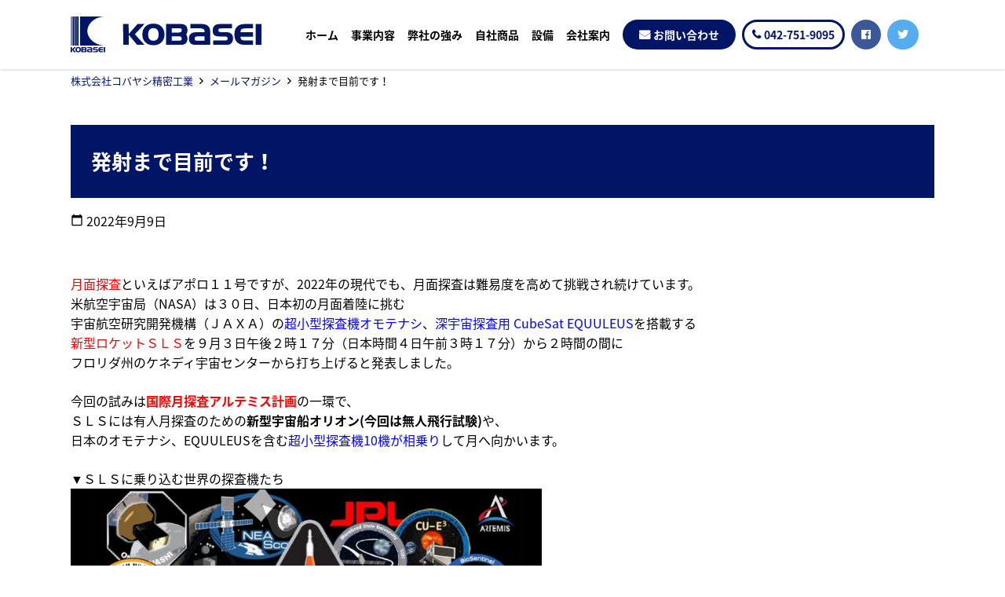

--- FILE ---
content_type: text/html; charset=UTF-8
request_url: http://kobasei.com/mail-magazine/1655
body_size: 36183
content:
<!doctype html>
<html lang="ja">
<head>
	<meta charset="UTF-8">
	<meta name="viewport" content="width=device-width, initial-scale=1">
	<link rel="profile" href="http://gmpg.org/xfn/11">

	<title>発射まで目前です！ ｜ 株式会社コバヤシ精密工業</title>
<link rel='dns-prefetch' href='//cdnjs.cloudflare.com' />
<link rel='dns-prefetch' href='//maxcdn.bootstrapcdn.com' />
<link rel='dns-prefetch' href='//fonts.googleapis.com' />
<link rel='dns-prefetch' href='//s.w.org' />
<link rel="alternate" type="application/rss+xml" title="株式会社コバヤシ精密工業 &raquo; フィード" href="http://kobasei.com/feed" />
<link rel="alternate" type="application/rss+xml" title="株式会社コバヤシ精密工業 &raquo; コメントフィード" href="http://kobasei.com/comments/feed" />
		<script type="text/javascript">
			window._wpemojiSettings = {"baseUrl":"https:\/\/s.w.org\/images\/core\/emoji\/13.0.1\/72x72\/","ext":".png","svgUrl":"https:\/\/s.w.org\/images\/core\/emoji\/13.0.1\/svg\/","svgExt":".svg","source":{"concatemoji":"http:\/\/kobasei.com\/site\/wp-includes\/js\/wp-emoji-release.min.js?ver=5.6.16"}};
			!function(e,a,t){var n,r,o,i=a.createElement("canvas"),p=i.getContext&&i.getContext("2d");function s(e,t){var a=String.fromCharCode;p.clearRect(0,0,i.width,i.height),p.fillText(a.apply(this,e),0,0);e=i.toDataURL();return p.clearRect(0,0,i.width,i.height),p.fillText(a.apply(this,t),0,0),e===i.toDataURL()}function c(e){var t=a.createElement("script");t.src=e,t.defer=t.type="text/javascript",a.getElementsByTagName("head")[0].appendChild(t)}for(o=Array("flag","emoji"),t.supports={everything:!0,everythingExceptFlag:!0},r=0;r<o.length;r++)t.supports[o[r]]=function(e){if(!p||!p.fillText)return!1;switch(p.textBaseline="top",p.font="600 32px Arial",e){case"flag":return s([127987,65039,8205,9895,65039],[127987,65039,8203,9895,65039])?!1:!s([55356,56826,55356,56819],[55356,56826,8203,55356,56819])&&!s([55356,57332,56128,56423,56128,56418,56128,56421,56128,56430,56128,56423,56128,56447],[55356,57332,8203,56128,56423,8203,56128,56418,8203,56128,56421,8203,56128,56430,8203,56128,56423,8203,56128,56447]);case"emoji":return!s([55357,56424,8205,55356,57212],[55357,56424,8203,55356,57212])}return!1}(o[r]),t.supports.everything=t.supports.everything&&t.supports[o[r]],"flag"!==o[r]&&(t.supports.everythingExceptFlag=t.supports.everythingExceptFlag&&t.supports[o[r]]);t.supports.everythingExceptFlag=t.supports.everythingExceptFlag&&!t.supports.flag,t.DOMReady=!1,t.readyCallback=function(){t.DOMReady=!0},t.supports.everything||(n=function(){t.readyCallback()},a.addEventListener?(a.addEventListener("DOMContentLoaded",n,!1),e.addEventListener("load",n,!1)):(e.attachEvent("onload",n),a.attachEvent("onreadystatechange",function(){"complete"===a.readyState&&t.readyCallback()})),(n=t.source||{}).concatemoji?c(n.concatemoji):n.wpemoji&&n.twemoji&&(c(n.twemoji),c(n.wpemoji)))}(window,document,window._wpemojiSettings);
		</script>
		<style type="text/css">
img.wp-smiley,
img.emoji {
	display: inline !important;
	border: none !important;
	box-shadow: none !important;
	height: 1em !important;
	width: 1em !important;
	margin: 0 .07em !important;
	vertical-align: -0.1em !important;
	background: none !important;
	padding: 0 !important;
}
</style>
	<link rel='stylesheet' id='wp-block-library-css'  href='http://kobasei.com/site/wp-includes/css/dist/block-library/style.min.css?ver=5.6.16'  media='all'>
<link rel='stylesheet' id='dashicons-css'  href='http://kobasei.com/site/wp-includes/css/dashicons.min.css?ver=5.6.16'  media='all'>
<link rel='stylesheet' id='base_theme-style-css'  href='http://kobasei.com/site/wp-content/themes/kobasei/style.css?ver=5.6.16'  media='all'>
<link rel='stylesheet' id='base_theme-css-style-css'  href='http://kobasei.com/site/wp-content/themes/base_theme/css/style.min.css?ver=5.6.16'  media='all'>
<link rel='stylesheet' id='base_theme-font-awesome-pro-css'  href='http://kobasei.com/site/wp-content/themes/base_theme/fonts/fontawesome/css/all.css?ver=5.6.16'  media='all'>
<link rel='stylesheet' id='base_theme-font-awesome-css'  href='https://maxcdn.bootstrapcdn.com/font-awesome/4.5.0/css/font-awesome.min.css?ver=5.6.16'  media='all'>
<link rel='stylesheet' id='base_theme-font-material-icon-css'  href='https://fonts.googleapis.com/icon?family=Material+Icons&#038;ver=5.6.16'  media='all'>
<link rel='stylesheet' id='base_theme-customize-style-css'  href='http://kobasei.com/site/wp-content/themes/base_theme/customize.css?ver=5.6.16'  media='all'>
<link rel='stylesheet' id='base_theme-swiper-style-css'  href='http://kobasei.com/site/wp-content/themes/base_theme/inc/modules/slider/js/swiper/swiper.min.css?ver=5.6.16'  media='all'>
<link rel='stylesheet' id='base_theme-css-default-css'  href='http://kobasei.com/site/wp-content/themes/base_theme/style.css?ver=5.6.16'  media='all'>
<link rel='stylesheet' id='base_theme-child-css-style-css'  href='http://kobasei.com/site/wp-content/themes/kobasei/css/style.min.css?ver=5.6.16'  media='all'>
<link rel='stylesheet' id='base_theme-child-customize-style-css'  href='http://kobasei.com/site/wp-content/themes/kobasei/customize.css?ver=5.6.16'  media='all'>
<link rel='stylesheet' id='base_theme-child-scroll-hint-css'  href='http://kobasei.com/site/wp-content/themes/kobasei/js/scroll-hint/css/scroll-hint.css?ver=5.6.16'  media='all'>
<script type='text/javascript' src='http://kobasei.com/site/wp-includes/js/jquery/jquery.min.js?ver=3.5.1' id='jquery-core-js'></script>
<script type='text/javascript' src='http://kobasei.com/site/wp-includes/js/jquery/jquery-migrate.min.js?ver=3.3.2' id='jquery-migrate-js'></script>
<link rel="https://api.w.org/" href="http://kobasei.com/wp-json/" /><link rel="alternate" type="application/json" href="http://kobasei.com/wp-json/wp/v2/posts/1655" /><link rel="EditURI" type="application/rsd+xml" title="RSD" href="http://kobasei.com/site/xmlrpc.php?rsd" />
<link rel="wlwmanifest" type="application/wlwmanifest+xml" href="http://kobasei.com/site/wp-includes/wlwmanifest.xml" /> 
<meta name="generator" content="WordPress 5.6.16" />
<link rel="canonical" href="http://kobasei.com/mail-magazine/1655" />
<link rel='shortlink' href='http://kobasei.com/?p=1655' />
<link rel="alternate" type="application/json+oembed" href="http://kobasei.com/wp-json/oembed/1.0/embed?url=http%3A%2F%2Fkobasei.com%2Fmail-magazine%2F1655" />
<link rel="alternate" type="text/xml+oembed" href="http://kobasei.com/wp-json/oembed/1.0/embed?url=http%3A%2F%2Fkobasei.com%2Fmail-magazine%2F1655&#038;format=xml" />
<!-- Analytics by WP-Statistics v13.0.8 - https://wp-statistics.com/ -->
	<style type="text/css">
	.has-main-color-background-color {background-color:#0000ff !important;}.has-main-color-color {color:#0000ff !important;}.has-base-color-background-color {background-color:#ffffff !important;}.has-base-color-color {color:#ffffff !important;}.has-accent-color-background-color {background-color:#ff0000 !important;}.has-accent-color-color {color:#ff0000 !important;}.has-text-color-background-color {background-color:#333333 !important;}.has-text-color-color {color:#333333 !important;}.has-red-background-color {background-color:#ff0000 !important;}.has-red-color {color:#ff0000 !important;}.has-color-pattern-0-background-color {background-color:#ff0000 !important;}.has-color-pattern-0-color {color:#ff0000 !important;}.has-color-pattern-1-background-color {background-color:#ffff00 !important;}.has-color-pattern-1-color {color:#ffff00 !important;}.has-color-pattern-2-background-color {background-color:#00ff00 !important;}.has-color-pattern-2-color {color:#00ff00 !important;}.has-color-pattern-3-background-color {background-color:#00ffff !important;}.has-color-pattern-3-color {color:#00ffff !important;}.has-color-pattern-4-background-color {background-color:#0000ff !important;}.has-color-pattern-4-color {color:#0000ff !important;}.has-color-pattern-5-background-color {background-color:#ff00ff !important;}.has-color-pattern-5-color {color:#ff00ff !important;}.has-color-pattern-6-background-color {background-color:#000026 !important;}.has-color-pattern-6-color {color:#000026 !important;}.has-color-pattern-7-background-color {background-color:#000051 !important;}.has-color-pattern-7-color {color:#000051 !important;}.has-color-pattern-8-background-color {background-color:#00007c !important;}.has-color-pattern-8-color {color:#00007c !important;}.has-color-pattern-9-background-color {background-color:#0000a8 !important;}.has-color-pattern-9-color {color:#0000a8 !important;}.has-color-pattern-10-background-color {background-color:#0000d3 !important;}.has-color-pattern-10-color {color:#0000d3 !important;}.has-color-pattern-11-background-color {background-color:#0000ff !important;}.has-color-pattern-11-color {color:#0000ff !important;}.has-color-pattern-12-background-color {background-color:#252526 !important;}.has-color-pattern-12-color {color:#252526 !important;}.has-color-pattern-13-background-color {background-color:#4f4f51 !important;}.has-color-pattern-13-color {color:#4f4f51 !important;}.has-color-pattern-14-background-color {background-color:#79797c !important;}.has-color-pattern-14-color {color:#79797c !important;}.has-color-pattern-15-background-color {background-color:#a3a3a8 !important;}.has-color-pattern-15-color {color:#a3a3a8 !important;}.has-color-pattern-16-background-color {background-color:#cdcdd3 !important;}.has-color-pattern-16-color {color:#cdcdd3 !important;}.has-color-pattern-17-background-color {background-color:#f7f7ff !important;}.has-color-pattern-17-color {color:#f7f7ff !important;}	</style>
	<meta name="description" content="月面探査といえばアポロ１１号ですが、2022年の現代でも、月面探査は難易度を高めて挑戦され続けています。米航空宇宙局（NASA）は３０日、日本初の月面着陸に挑む宇宙航空研究開発機構（ＪＡＸＡ）の超小型探査機オモテナシ、深宇宙探査用 CubeSat EQUULEUSを搭載する新型ロケ……"></head>

<body id="pagetop" class="post-template-default single single-post postid-1655 single-format-standard wp-custom-logo wp-embed-responsive tax-mail-magazine type-post column-1 header-type3 header-fixed footer-type2">
<div id="page" class="site">

	<header id="masthead" class="site-header">
						<div class="site-branding wrap">

			<div class="site-branding-inner">
				<section class="site-branding-logo">
				<p class="site-title"><a href="http://kobasei.com" class="custom-logo-link" rel="home"><span class=""><img width="243" height="46" src="http://kobasei.com/site/wp-content/uploads/2021/03/logo.png" class="attachment-large size-large" alt="株式会社コバヤシ精密工業" loading="lazy" /></span></a></p>
									<p class="site-description">高品質の精密部品の機械加工や機械組立を丁寧に対応</p>
								</section>

				<div id="site-navigation" class="main-navigation">
										<nav class="navigation-pc">
						<div class="navigation-inner">
						<ul id="navigation-menu" class="menu"><li id="menu-item-23" class="menu-item menu-item-type-custom menu-item-object-custom menu-item-23"><a href="/">ホーム</a></li>
<li id="menu-item-25" class="menu-item menu-item-type-post_type menu-item-object-page menu-item-has-children menu-item-25"><a href="http://kobasei.com/business">事業内容</a>
<ul class="sub-menu">
	<li id="menu-item-125" class="menu-item menu-item-type-post_type menu-item-object-page menu-item-125"><a href="http://kobasei.com/business/materials">取扱材料</a></li>
	<li id="menu-item-358" class="menu-item menu-item-type-post_type menu-item-object-page menu-item-358"><a href="http://kobasei.com/product-results">加工例</a></li>
</ul>
</li>
<li id="menu-item-27" class="menu-item menu-item-type-post_type menu-item-object-page menu-item-has-children menu-item-27"><a href="http://kobasei.com/forte">弊社の強み</a>
<ul class="sub-menu">
	<li id="menu-item-131" class="menu-item menu-item-type-post_type menu-item-object-page menu-item-131"><a href="http://kobasei.com/forte/cost-down">コストダウンの提案</a></li>
	<li id="menu-item-130" class="menu-item menu-item-type-post_type menu-item-object-page menu-item-130"><a href="http://kobasei.com/forte/original-technology">オリジナル技法</a></li>
	<li id="menu-item-133" class="menu-item menu-item-type-post_type menu-item-object-page menu-item-133"><a href="http://kobasei.com/forte/manufacturing">装置の加工組み立て</a></li>
	<li id="menu-item-132" class="menu-item menu-item-type-post_type menu-item-object-page menu-item-132"><a href="http://kobasei.com/forte/quality">品質保証体制</a></li>
</ul>
</li>
<li id="menu-item-28" class="menu-item menu-item-type-post_type menu-item-object-page menu-item-has-children menu-item-28"><a href="http://kobasei.com/products">自社商品</a>
<ul class="sub-menu">
	<li id="menu-item-134" class="menu-item menu-item-type-post_type menu-item-object-page menu-item-134"><a href="http://kobasei.com/forte/iot">簡易電流計-ENIMAS-</a></li>
	<li id="menu-item-136" class="menu-item menu-item-type-post_type menu-item-object-page menu-item-136"><a href="http://kobasei.com/shipping">輸送安全</a></li>
	<li id="menu-item-141" class="menu-item menu-item-type-post_type menu-item-object-page menu-item-141"><a href="http://kobasei.com/chuck">引張試験チャック</a></li>
	<li id="menu-item-465" class="menu-item menu-item-type-post_type menu-item-object-page menu-item-465"><a href="http://kobasei.com/forte/iot-operation-monitoring-system">IoT稼働監視システム</a></li>
</ul>
</li>
<li id="menu-item-29" class="menu-item menu-item-type-post_type menu-item-object-page menu-item-29"><a href="http://kobasei.com/equipment">設備</a></li>
<li id="menu-item-26" class="menu-item menu-item-type-post_type menu-item-object-page menu-item-has-children menu-item-26"><a href="http://kobasei.com/company">会社案内</a>
<ul class="sub-menu">
	<li id="menu-item-477" class="menu-item menu-item-type-post_type menu-item-object-page menu-item-477"><a href="http://kobasei.com/history">コバセイ40年の歩み</a></li>
	<li id="menu-item-149" class="menu-item menu-item-type-post_type menu-item-object-page menu-item-149"><a href="http://kobasei.com/company/4y6s">4Y6S</a></li>
	<li id="menu-item-151" class="menu-item menu-item-type-post_type menu-item-object-page menu-item-151"><a href="http://kobasei.com/company/award">受賞歴</a></li>
	<li id="menu-item-150" class="menu-item menu-item-type-post_type menu-item-object-page menu-item-150"><a href="http://kobasei.com/company/media">メディア掲載</a></li>
</ul>
</li>
<li id="menu-item-24" class="contact menu-item menu-item-type-post_type menu-item-object-page menu-item-24"><a href="http://kobasei.com/contact">お問い合わせ</a></li>
<li id="menu-item-30" class="phone menu-item menu-item-type-custom menu-item-object-custom menu-item-30"><a href="tel:0427519095">042-751-9095</a></li>
<li id="menu-item-470" class="facebook menu-item menu-item-type-custom menu-item-object-custom menu-item-470"><a target="_blank" rel="noopener" href="https://www.facebook.com/kobayashiseimitu"><i class="fab fa-facebook-f"></i></a></li>
<li id="menu-item-471" class="twitter menu-item menu-item-type-custom menu-item-object-custom menu-item-471"><a target="_blank" rel="noopener" href="https://twitter.com/kobasei_pr"><i class="fab fa-twitter"></i></a></li>
</ul>						</div>
					</nav>
					
										<button class="menu-toggle" aria-controls="navigation-menu" aria-expanded="false"><span></span><span></span><span></span>メニュー</button>
					<div class="navigation-sp">
												<nav class="navigation-inner">
						<ul id="navigation-menu" class="menu"><li class="menu-item menu-item-type-custom menu-item-object-custom menu-item-23"><a href="/">ホーム</a></li>
<li class="menu-item menu-item-type-post_type menu-item-object-page menu-item-has-children menu-item-25"><a href="http://kobasei.com/business">事業内容</a>
<ul class="sub-menu">
	<li class="menu-item menu-item-type-post_type menu-item-object-page menu-item-125"><a href="http://kobasei.com/business/materials">取扱材料</a></li>
	<li class="menu-item menu-item-type-post_type menu-item-object-page menu-item-358"><a href="http://kobasei.com/product-results">加工例</a></li>
</ul>
</li>
<li class="menu-item menu-item-type-post_type menu-item-object-page menu-item-has-children menu-item-27"><a href="http://kobasei.com/forte">弊社の強み</a>
<ul class="sub-menu">
	<li class="menu-item menu-item-type-post_type menu-item-object-page menu-item-131"><a href="http://kobasei.com/forte/cost-down">コストダウンの提案</a></li>
	<li class="menu-item menu-item-type-post_type menu-item-object-page menu-item-130"><a href="http://kobasei.com/forte/original-technology">オリジナル技法</a></li>
	<li class="menu-item menu-item-type-post_type menu-item-object-page menu-item-133"><a href="http://kobasei.com/forte/manufacturing">装置の加工組み立て</a></li>
	<li class="menu-item menu-item-type-post_type menu-item-object-page menu-item-132"><a href="http://kobasei.com/forte/quality">品質保証体制</a></li>
</ul>
</li>
<li class="menu-item menu-item-type-post_type menu-item-object-page menu-item-has-children menu-item-28"><a href="http://kobasei.com/products">自社商品</a>
<ul class="sub-menu">
	<li class="menu-item menu-item-type-post_type menu-item-object-page menu-item-134"><a href="http://kobasei.com/forte/iot">簡易電流計-ENIMAS-</a></li>
	<li class="menu-item menu-item-type-post_type menu-item-object-page menu-item-136"><a href="http://kobasei.com/shipping">輸送安全</a></li>
	<li class="menu-item menu-item-type-post_type menu-item-object-page menu-item-141"><a href="http://kobasei.com/chuck">引張試験チャック</a></li>
	<li class="menu-item menu-item-type-post_type menu-item-object-page menu-item-465"><a href="http://kobasei.com/forte/iot-operation-monitoring-system">IoT稼働監視システム</a></li>
</ul>
</li>
<li class="menu-item menu-item-type-post_type menu-item-object-page menu-item-29"><a href="http://kobasei.com/equipment">設備</a></li>
<li class="menu-item menu-item-type-post_type menu-item-object-page menu-item-has-children menu-item-26"><a href="http://kobasei.com/company">会社案内</a>
<ul class="sub-menu">
	<li class="menu-item menu-item-type-post_type menu-item-object-page menu-item-477"><a href="http://kobasei.com/history">コバセイ40年の歩み</a></li>
	<li class="menu-item menu-item-type-post_type menu-item-object-page menu-item-149"><a href="http://kobasei.com/company/4y6s">4Y6S</a></li>
	<li class="menu-item menu-item-type-post_type menu-item-object-page menu-item-151"><a href="http://kobasei.com/company/award">受賞歴</a></li>
	<li class="menu-item menu-item-type-post_type menu-item-object-page menu-item-150"><a href="http://kobasei.com/company/media">メディア掲載</a></li>
</ul>
</li>
<li class="contact menu-item menu-item-type-post_type menu-item-object-page menu-item-24"><a href="http://kobasei.com/contact">お問い合わせ</a></li>
<li class="phone menu-item menu-item-type-custom menu-item-object-custom menu-item-30"><a href="tel:0427519095">042-751-9095</a></li>
<li class="facebook menu-item menu-item-type-custom menu-item-object-custom menu-item-470"><a target="_blank" rel="noopener" href="https://www.facebook.com/kobayashiseimitu"><i class="fab fa-facebook-f"></i></a></li>
<li class="twitter menu-item menu-item-type-custom menu-item-object-custom menu-item-471"><a target="_blank" rel="noopener" href="https://twitter.com/kobasei_pr"><i class="fab fa-twitter"></i></a></li>
</ul>						</nav>
											</div>
									</div>
							</div>

					</div><!-- .site-branding -->
			</header><!-- #masthead -->

	<div id="content" class="site-content">
						<nav class="wrap breadcrumbs">
	<ul><li class="breadcrumb-home"><a href="http://kobasei.com">株式会社コバヤシ精密工業</a></li><li class="breadcrumb-term"><a href="http://kobasei.com/category/mail-magazine">メールマガジン</a></li><li class="breadcrumb-post">発射まで目前です！</li></ul></nav>

	<div id="primary" class="content-area wrap">
		<main id="main" class="site-main">
			
			
<article id="post-1655" class="post-1655 post type-post status-publish format-standard has-post-thumbnail hentry category-mail-magazine">
	
	<header class="entry-header">
				<h1 class="entry-title">発射まで目前です！</h1>		<div class="entry-meta">
			<span class="posted-on"><i class="material-icons">calendar_today</i> <time class="entry-date published" datetime="2022-09-09T09:59:55+09:00">2022年9月9日</time></span>		</div><!-- .entry-meta -->
			</header><!-- .entry-header -->

	
	<div class="entry-content">
		<p><span style="color: #ff0000;">月面探査</span>といえばアポロ１１号ですが、2022年の現代でも、月面探査は難易度を高めて挑戦され続けています。<br />
米航空宇宙局（NASA）は３０日、日本初の月面着陸に挑む<br />
宇宙航空研究開発機構（ＪＡＸＡ）の<span style="color: #0000ff;">超小型探査機オモテナシ</span>、<span style="color: #0000ff;">深宇宙探査用 CubeSat EQUULEUS</span>を搭載する<br />
<span style="color: #ff0000;">新型ロケットＳＬＳ</span>を９月３日午後２時１７分（日本時間４日午前３時１７分）から２時間の間に<br />
フロリダ州のケネディ宇宙センターから打ち上げると発表しました。</p>
<p>今回の試みは<span style="color: #ff0000;"><strong>国際月探査アルテミス計画</strong></span>の一環で、<br />
ＳＬＳには有人月探査のための<strong>新型宇宙船オリオン(今回は無人飛行試験)</strong>や、<br />
日本のオモテナシ、EQUULEUSを含む<span style="color: #0000ff;">超小型探査機10機が相乗り</span>して月へ向かいます。</p>
<p>▼ＳＬＳに乗り込む世界の探査機たち<br />
<img loading="lazy" src="https://04auto.biz/brd/kobasei/001-8dDFUa.download" alt="" width="600" height="315"></p>
<p>米国が主導するアルテミス計画は、<span style="color: #0000ff;">月面での持続的な有人活動を目指す国際協力プロジェクト</span>です。<br />
まず2024年までに、再び<strong>人類を月面へ送り込み</strong>、その後、月周回軌道に新たな<strong>宇宙ステーション「ゲートウェイ」を建設</strong>。<br />
ここを拠点に、月面基地を構築し、将来的には、<strong>有人火星探査</strong>も視野に入れています。</p>
<p>日本から参戦する探査機のひとつEQUULEUSは、JAXAと東京大学が中心となって開発しました。<br />
<span style="color: #0000ff;">ある天体が別の天体の周りを回る場合に、それらの引力が釣り合う５つの位置</span>を「<span style="color: #ff0000;">ラグランジュ点</span>」と呼びます。<br />
探査機などはそこに留まり続けられ、推進剤(燃料)を節約できるとされます。<br />
月と地球、太陽の引力が釣り合うラグランジュ点のうち、地球から見て月の裏側には、<br />
将来の宇宙ステーションの候補地である<strong>「地球―月系の第２ラグランジュ点」</strong>があります。<br />
EQUULEUSは<span style="color: #ff0000;">効率よく起動制御をしながらそこへ向かう技術を実証</span>します。<br />
それに加え、EQUULEUSは<span style="color: #0000ff;">地球の磁気圏プラズマの全体像を地球から離れた距離から<br />
極端紫外光で撮像</span>、<span style="color: #0000ff;">月の裏面における月面衝突閃光の観測</span>、<br />
<span style="color: #0000ff;">地球から月軌道周辺までの空間（シス・ルナ空間）におけるダスト環境の評価</span><br />
の３つのミッションを実施する計画です。</p>
<p>▼EQUULEUS<br />
<img loading="lazy" src="https://04auto.biz/brd/kobasei/001-28zKPy.download" alt="" width="600" height="693"></p>
<p>このEQUULEUSの構造には<strong>はやぶさ２発射時に相乗り発射された</strong><span style="color: #0000ff;">PROCYON</span>の技術を応用した箇所もあり、<br />
はやぶさプロジェクト、はやぶさ２プロジェクトに協力したコバセイとしても注目のミッションとなります。<br />
JAXA相模原キャンパスの目と鼻の先にあるコバセイですが、さまざまな形で宇宙探査プロジェクトに携わっています。<br />
ミッションが終了するまでは口外してはいけないものばかりですが、<br />
日本の知識人が宇宙探査計画を進め、その一部を任せて貰えることに誇りを持って日々仕事に挑んでおります。</p>
<p>発射延期を余儀なくされたSLSですが、４日には今度こそ無事発射できることを祈りつつ、<br />
本日も金属加工に精を出し精度を出してまいります。</p>
	</div><!-- .entry-content -->

	<footer class="entry-footer">
		<span class="meta-terms meta-category"><i class="fas fa-folder"></i> <a href="http://kobasei.com/category/mail-magazine" class="label term-mail-magazine category">メールマガジン</a></span>	</footer><!-- .entry-footer -->

	</article><!-- #post-1655 -->

	<nav class="navigation post-navigation" role="navigation" aria-label="投稿">
		<h2 class="screen-reader-text">投稿ナビゲーション</h2>
		<div class="nav-links"><div class="nav-previous"><a href="http://kobasei.com/mail-magazine/1652" rel="prev">お申込み忘れはございませんか？</a></div><div class="nav-next"><a href="http://kobasei.com/mail-magazine/1659" rel="next">地元に会社の種をまく</a></div></div>
	</nav>
					</main><!-- #main -->
			</div><!-- #primary -->

		</div><!-- #content -->

	<footer id="colophon" class="site-footer ">
				<a href="#pagetop" id="btn-pagetop" class="btn-pagetop">ページトップへ</a>

		<div class="site-footer-body wrap">
			<div class="footer-branding">
				<p class="site-title">
					<a href="http://kobasei.com" class="custom-logo-link" rel="home">
					<span class="">
						<img src="http://kobasei.com/site/wp-content/themes/kobasei/img/footer-logo.png" class="attachment-large size-large" alt="kobasei">
					</span>
					</a>
				</p>
				<address>
				株式会社コバヤシ精密工業<br>
				〒252-0331 神奈川県相模原市南区大野台4-1-54<br>
				TEL:042-751-9095　FAX:042-755-9533
				</address>
			</div>
			<ul class="footer-sns-list">
				<li>
					<a href="https://www.facebook.com/kobayashiseimitu" class="facebook" target="_blank"><i class="fab fa-facebook-f"></i></a>
				</li>
				<li>
					<a href="https://twitter.com/kobasei_pr" class="twitter" target="_blank"><i class="fab fa-twitter"></i></a>
				</li>
			</ul>
			<ul class="footer-sub-menu">
				<li>
					<a href="http://kobasei.com/privacy">個人情報保護ポリシー</a>
				</li>
				<li>
					<a href="http://kobasei.com/eco">環境への取り組み</a>
				</li>
			</ul>
		</div>

		<nav class="footer-nav-block">
			<ul class="footer-nav-list">
				<li id="nav_menu-4" class="widget widget_nav_menu"><div class="menu-footer_nav01-container"><ul id="menu-footer_nav01" class="menu"><li id="menu-item-258" class="menu-item menu-item-type-custom menu-item-object-custom menu-item-258"><a href="http://kobasei.com/site/">ホーム</a></li>
<li id="menu-item-290" class="menu-item menu-item-type-taxonomy menu-item-object-category menu-item-290"><a href="http://kobasei.com/category/news">NEWS</a></li>
<li id="menu-item-259" class="menu-item menu-item-type-post_type menu-item-object-page menu-item-has-children menu-item-259"><a href="http://kobasei.com/business">事業内容</a>
<ul class="sub-menu">
	<li id="menu-item-260" class="menu-item menu-item-type-post_type menu-item-object-page menu-item-260"><a href="http://kobasei.com/business/materials">取扱材料</a></li>
	<li id="menu-item-357" class="menu-item menu-item-type-post_type menu-item-object-page menu-item-357"><a href="http://kobasei.com/product-results">加工例</a></li>
</ul>
</li>
<li id="menu-item-286" class="menu-item menu-item-type-post_type menu-item-object-page menu-item-286"><a href="http://kobasei.com/consultation">個別相談</a></li>
<li id="menu-item-288" class="menu-item menu-item-type-post_type menu-item-object-page menu-item-288"><a href="http://kobasei.com/seminar">セミナー</a></li>
<li id="menu-item-285" class="menu-item menu-item-type-post_type menu-item-object-page menu-item-285"><a href="http://kobasei.com/contact">お問い合わせ</a></li>
</ul></div></li>
<li id="nav_menu-5" class="widget widget_nav_menu"><div class="menu-footer_nav02-container"><ul id="menu-footer_nav02" class="menu"><li id="menu-item-262" class="menu-item menu-item-type-post_type menu-item-object-page menu-item-has-children menu-item-262"><a href="http://kobasei.com/forte">弊社の強み</a>
<ul class="sub-menu">
	<li id="menu-item-265" class="menu-item menu-item-type-post_type menu-item-object-page menu-item-265"><a href="http://kobasei.com/forte/cost-down">コストダウンの提案</a></li>
	<li id="menu-item-264" class="menu-item menu-item-type-post_type menu-item-object-page menu-item-264"><a href="http://kobasei.com/forte/original-technology">オリジナル技法</a></li>
	<li id="menu-item-267" class="menu-item menu-item-type-post_type menu-item-object-page menu-item-267"><a href="http://kobasei.com/forte/manufacturing">装置の加工組み立て</a></li>
	<li id="menu-item-266" class="menu-item menu-item-type-post_type menu-item-object-page menu-item-266"><a href="http://kobasei.com/forte/quality">品質保証体制</a></li>
</ul>
</li>
</ul></div></li>
<li id="nav_menu-6" class="widget widget_nav_menu"><div class="menu-footer_nav03-container"><ul id="menu-footer_nav03" class="menu"><li id="menu-item-268" class="menu-item menu-item-type-post_type menu-item-object-page menu-item-has-children menu-item-268"><a href="http://kobasei.com/products">自社商品</a>
<ul class="sub-menu">
	<li id="menu-item-420" class="menu-item menu-item-type-post_type menu-item-object-page menu-item-420"><a href="http://kobasei.com/forte/iot">簡易電流計-ENIMAS-</a></li>
	<li id="menu-item-271" class="menu-item menu-item-type-post_type menu-item-object-page menu-item-271"><a href="http://kobasei.com/shipping">輸送安全</a></li>
	<li id="menu-item-272" class="menu-item menu-item-type-post_type menu-item-object-page menu-item-272"><a href="http://kobasei.com/chuck">引張試験チャック</a></li>
	<li id="menu-item-464" class="menu-item menu-item-type-post_type menu-item-object-page menu-item-464"><a href="http://kobasei.com/forte/iot-operation-monitoring-system">IoT稼働監視システム</a></li>
</ul>
</li>
<li id="menu-item-273" class="menu-item menu-item-type-post_type menu-item-object-page menu-item-273"><a href="http://kobasei.com/equipment">設備</a></li>
</ul></div></li>
<li id="nav_menu-7" class="widget widget_nav_menu"><div class="menu-footer_nav04-container"><ul id="menu-footer_nav04" class="menu"><li id="menu-item-274" class="menu-item menu-item-type-post_type menu-item-object-page menu-item-has-children menu-item-274"><a href="http://kobasei.com/company">会社案内</a>
<ul class="sub-menu">
	<li id="menu-item-275" class="menu-item menu-item-type-post_type menu-item-object-page menu-item-275"><a href="http://kobasei.com/company/4y6s">4Y6S</a></li>
	<li id="menu-item-276" class="menu-item menu-item-type-post_type menu-item-object-page menu-item-276"><a href="http://kobasei.com/company/media">メディア掲載</a></li>
	<li id="menu-item-277" class="menu-item menu-item-type-post_type menu-item-object-page menu-item-277"><a href="http://kobasei.com/company/award">受賞歴</a></li>
	<li id="menu-item-279" class="menu-item menu-item-type-post_type menu-item-object-page menu-item-279"><a href="http://kobasei.com/eco">環境への取り組み</a></li>
	<li id="menu-item-280" class="menu-item menu-item-type-post_type menu-item-object-page menu-item-280"><a href="http://kobasei.com/virtual-factory-tour">バーチャル工場見学</a></li>
	<li id="menu-item-408" class="menu-item menu-item-type-post_type menu-item-object-page menu-item-408"><a href="http://kobasei.com/staff">スタッフ紹介</a></li>
	<li id="menu-item-282" class="menu-item menu-item-type-post_type menu-item-object-page menu-item-282"><a href="http://kobasei.com/history">コバセイ40年の歩み</a></li>
	<li id="menu-item-455" class="menu-item menu-item-type-post_type menu-item-object-page menu-item-455"><a href="http://kobasei.com/voice">お客様の声</a></li>
</ul>
</li>
</ul></div></li>
			</ul>
		</nav>

		<div class="site-info">
			© 2021 株式会社コバヤシ精密工業		</div><!-- .site-info -->


<link rel="stylesheet" href="http://kobasei.com/site/wp-content/themes/kobasei/js/animation/animate.css" type="text/css" />
<script type="text/javascript" src="http://kobasei.com/site/wp-content/themes/kobasei/js/animation/wow.js"></script>
<script>
    new WOW().init();
</script>	</footer><!-- #colophon -->
</div><!-- #page -->

<script type='text/javascript' src='https://cdnjs.cloudflare.com/ajax/libs/jquery-easing/1.3/jquery.easing.min.js' id='base_theme-easing-js'></script>
<script type='text/javascript' src='http://kobasei.com/site/wp-content/themes/base_theme/js/scroll/jquery.smooth-scroll.js' id='base_theme-scroll-js'></script>
<script type='text/javascript' src='http://kobasei.com/site/wp-content/themes/base_theme/js/scroll/jquery.pagetop.js' id='base_theme-pagetop-js'></script>
<script type='text/javascript' src='http://kobasei.com/site/wp-content/themes/base_theme/js/navigation.js' id='base_theme-navigation-js'></script>
<script type='text/javascript' src='http://kobasei.com/site/wp-content/themes/base_theme/js/skip-link-focus-fix.js' id='base_theme-skip-link-focus-fix-js'></script>
<script type='text/javascript' src='http://kobasei.com/site/wp-content/themes/base_theme/js/object-fit/ofi.min.js' id='base_theme-object-fit-js'></script>
<script type='text/javascript' async src='http://kobasei.com/site/wp-content/themes/base_theme/js/picturefill/picturefill.min.js' id='base_theme-picturefill-js'></script>
<script type='text/javascript' src='http://kobasei.com/site/wp-content/themes/base_theme/inc/modules/slider/js/swiper/swiper.min.js?ver=5.6.16' id='base_theme-swiper-js'></script>
<script type='text/javascript' src='http://kobasei.com/site/wp-content/themes/base_theme/inc/modules/layout/js/layout.js?ver=5.6.16' id='base_theme-layout-js'></script>
<script type='text/javascript' src='http://kobasei.com/site/wp-content/themes/kobasei/js/scroll-hint/scroll-hint.min.js?ver=5.6.16' id='base_theme-child-scroll-hint-js'></script>
<script type='text/javascript' src='http://kobasei.com/site/wp-includes/js/wp-embed.min.js?ver=5.6.16' id='wp-embed-js'></script>

	<script>
	jQuery(function($){

		new ScrollHint('.table-sp-scroll');

	});
	</script>
	
	<script>
	jQuery(function($){

		objectFitImages();// IE object-fit 

		if($('body.admin-bar').length){
			$(window).on("scroll touchmove load", function() {
				if( $(this).scrollTop() > 46 ){
					$('.admin-bar .menu-toggle').stop().removeClass('admin-bar-position');
				} else {
					$('.admin-bar .menu-toggle').stop().addClass('admin-bar-position');
				}
			});
		}
	});
	</script>
	
</body>
</html>


--- FILE ---
content_type: application/javascript
request_url: http://kobasei.com/site/wp-content/themes/base_theme/js/navigation.js
body_size: 4321
content:
/**
 * File navigation.js.
 *
 * Handles toggling the navigation menu for small screens and enables TAB key
 * navigation support for dropdown menus.
 */
jQuery(function($){
	var container, button, menu, links, i, len;

	container = document.getElementById( 'site-navigation' );
	if ( ! container ) {
		return;
	}

	button = container.getElementsByTagName( 'button' )[0];
	if ( 'undefined' === typeof button ) {
		return;
	}

	menu = container.getElementsByTagName( 'ul' )[0];

	// Hide menu toggle button if menu is empty and return early.
	if ( 'undefined' === typeof menu ) {
		button.style.display = 'none';
		return;
	}

	menu.setAttribute( 'aria-expanded', 'false' );
	if ( -1 === menu.className.indexOf( 'nav-menu' ) ) {
		menu.className += ' nav-menu';
	}

	// Click
	button.onclick = function() {
		toggled_class();
	};
	// Outside click
	var clickEventType=((window.ontouchstart!==null)?'click':'touchend');
	$(document).on(clickEventType, function(event) {
		if ($('.toggled').length && !$(event.target).closest('.menu-toggle, .navigation-sp').length) {
			toggled_class();
		}
	});
	// a click
	$(document).on(clickEventType, ".navigation-sp a", function(event) {
		var href = $(this).attr("href");
		if (href=="#" || href===undefined) {
			event.preventDefault();
		}
		else {
			toggled_class();
		}
	});
	// Swip
	$('.navigation-sp').on('touchstart', onTouchStart);
	$('.navigation-sp').on('touchmove', onTouchMove);
	$('.navigation-sp').on('touchend', onTouchEnd);
	var direction, position;
	function onTouchStart(event) {
		position = getPosition(event);
		direction = '';
	}
	function onTouchMove(event) {
		if (position - getPosition(event) > 70) { // 70px
			direction = 'left';
		} else if (position - getPosition(event) < -70){  // 70px
			direction = 'right';
		}
	}
	function onTouchEnd(event) {
		if (direction == 'right'){
			toggled_class();
		} else if (direction == 'left'){
		}
	}
	function getPosition(event) {
		return event.originalEvent.touches[0].pageX;
	}

	// Toggled function
	function toggled_class() {
		if ( -1 !== container.className.indexOf( 'toggled' ) ) {
			container.className = container.className.replace( ' toggled', '' );
			container.className += ' close';
			button.setAttribute( 'aria-expanded', 'false' );
			menu.setAttribute( 'aria-expanded', 'false' );
		} else {
			container.className += ' toggled';
			container.className = container.className.replace( ' close', '' );
			button.setAttribute( 'aria-expanded', 'true' );
			menu.setAttribute( 'aria-expanded', 'true' );
		}
	}

	// Get all the link elements within the menu.
	links    = menu.getElementsByTagName( 'a' );

	// Each time a menu link is focused or blurred, toggle focus.
	for ( i = 0, len = links.length; i < len; i++ ) {
		links[i].addEventListener( 'focus', toggleFocus, true );
		links[i].addEventListener( 'blur', toggleFocus, true );
	}

	/**
	 * Sets or removes .focus class on an element.
	 */
	function toggleFocus() {
		var self = this;

		// Move up through the ancestors of the current link until we hit .nav-menu.
		while ( -1 === self.className.indexOf( 'nav-menu' ) ) {

			// On li elements toggle the class .focus.
			if ( 'li' === self.tagName.toLowerCase() ) {
				if ( -1 !== self.className.indexOf( 'focus' ) ) {
					self.className = self.className.replace( ' focus', '' );
				} else {
					self.className += ' focus';
				}
			}

			self = self.parentElement;
		}
	}

	/**
	 * Toggles `focus` class to allow submenu access on tablets.
	 */
	( function( container ) {
		var touchStartFn, i,
			parentLink = container.querySelectorAll( '.menu-item-has-children > a, .page_item_has_children > a' );

		if ( 'ontouchstart' in window ) {
			touchStartFn = function( e ) {
				var menuItem = this.parentNode, i;

				if ( ! menuItem.classList.contains( 'focus' ) ) {
					e.preventDefault();
					for ( i = 0; i < menuItem.parentNode.children.length; ++i ) {
						if ( menuItem === menuItem.parentNode.children[i] ) {
							continue;
						}
						menuItem.parentNode.children[i].classList.remove( 'focus' );
					}
					menuItem.classList.add( 'focus' );
				} else {
					menuItem.classList.remove( 'focus' );
				}
			};

			for ( i = 0; i < parentLink.length; ++i ) {
				parentLink[i].addEventListener( 'touchstart', touchStartFn, false );
			}
		}
	}( container ) );

});
